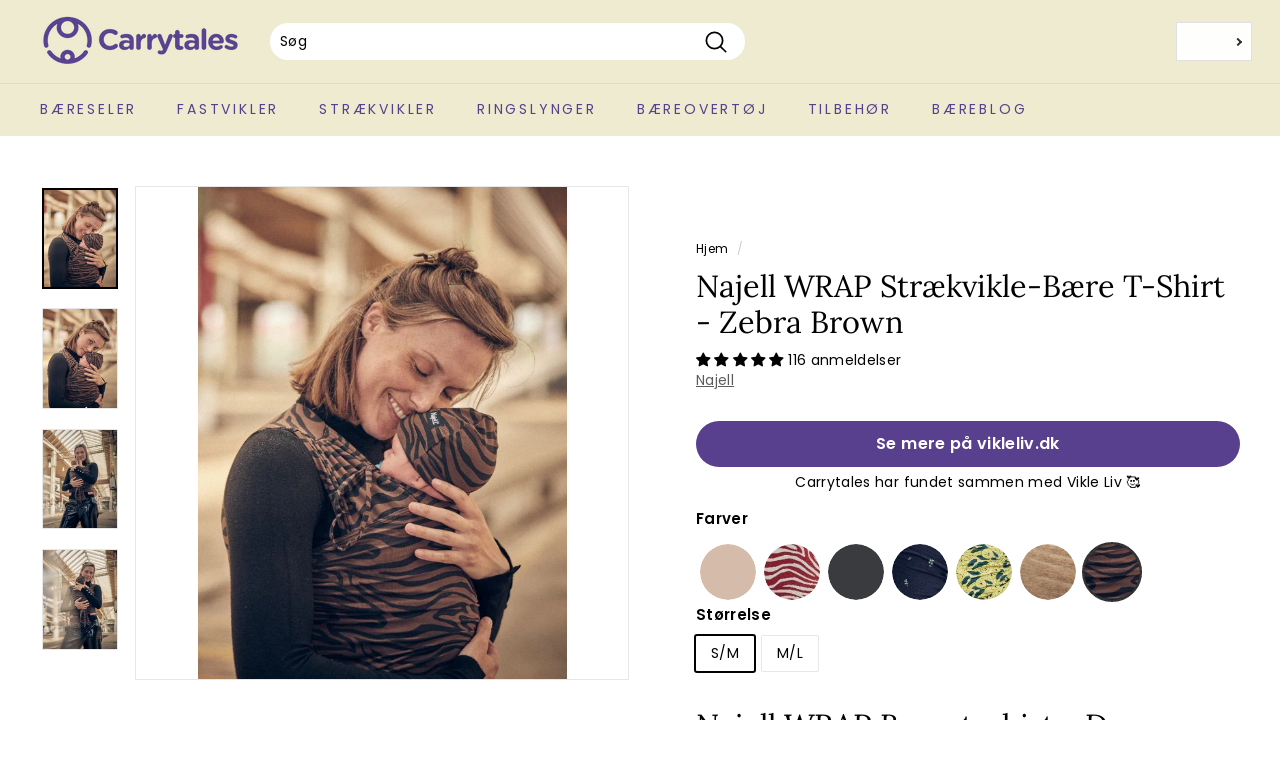

--- FILE ---
content_type: text/javascript; charset=utf-8
request_url: https://www.carrytales.com/products/najell-wrap-straekvikle-baere-t-shirt-sort-koksgra.js
body_size: 1796
content:
{"id":6715038073030,"title":"Najell WRAP Strækvikle-Bære T-Shirt - Sort\/koksgrå","handle":"najell-wrap-straekvikle-baere-t-shirt-sort-koksgra","description":"\u003ch2\u003eNajell WRAP Bære t-shirt - Den nemme strækvikle\u003c\/h2\u003e\n\u003cp\u003eSvenske Najell har udviklet denne geniale, prisvindende strækvikle, som er bundet på forhånd. Perfekt til dig, der gerne vil strækvikle - uden at det bliver indviklet.\u003c\/p\u003e\n\u003ch3\u003eNajell Wrap har alle strækviklens fordele, men ingen af ulemperne\u003c\/h3\u003e\n\u003cp\u003eDet er legende let og hurtigt, at få din nyfødte baby i den rette ergonomiske position. Tages på som en t-shirt og baby placeres heri, meget gerne hud-mod-hud, så det er muligt at lytte til mors eller fars beroligende hjerteslag. Kan bruges fra baby er nyfødt og indtil 9 kg.\u003c\/p\u003e\n\u003cp\u003eStoffet er uden kemi - Najell anvender kun bløde og elastiske tekstiler med Oeko-Tex standard 100 Class 1 certificering.\u003c\/p\u003e\n\u003cp\u003eDen er nem at vedligeholde, da du kan vaske den i maskinen ved 40 grader - brug ikke skyllemiddel.\u003c\/p\u003e\n\u003cp\u003eFås i flere størrelser og en hel række skønne mønstre.\u003c\/p\u003e\n\u003cp\u003e \u003c\/p\u003e\n\u003ch3\u003eSlut med selv at vikle og binde 4 meter stof, lad andre gøre det hårde arbejde.\u003c\/h3\u003e\n\u003cp\u003eNajell er en smart strækvikle forklædt som en t-shirt. Nem, blød og sikker. Stoffet dækker hele din ryg, så du kan bære hud-mod-hud med baby og stadig være dækket til. Perfekt når du nemt og hurtigt vil i gang med at bære din nyfødte baby og sørge for maksimal hudkontakt.\u003c\/p\u003e\n\u003cul\u003e\n\u003cli\u003eOeko-Tex Standard 100 Class 1 tekstiler, der er sikre for din baby\u003c\/li\u003e\n\u003cli\u003eKan bruges fra nyfødte og op til 9 kg\u003c\/li\u003e\n\u003cli\u003eLet at amme i\u003c\/li\u003e\n\u003c\/ul\u003e\n\u003cp\u003eEr du i tvivl om størrelsen? Se følgende tabel.\u003c\/p\u003e\n\u003ctable\u003e\n\u003ctbody\u003e\n\u003ctr\u003e\n\u003ctd\u003eNajell-størrelse\u003c\/td\u003e\n\u003ctd\u003eKvinder\u003c\/td\u003e\n\u003ctd\u003eMænd\u003c\/td\u003e\n\u003c\/tr\u003e\n\u003ctr\u003e\n\u003ctd\u003eS\/M\u003c\/td\u003e\n\u003ctd\u003e34-38\u003c\/td\u003e\n\u003ctd\u003e46-48\u003c\/td\u003e\n\u003c\/tr\u003e\n\u003ctr\u003e\n\u003ctd\u003eM\/L\u003c\/td\u003e\n\u003ctd\u003e40-44\u003c\/td\u003e\n\u003ctd\u003e50-52\u003c\/td\u003e\n\u003c\/tr\u003e\n\u003ctr\u003e\n\u003ctd\u003eL\/XL\u003c\/td\u003e\n\u003ctd\u003e46-50\u003c\/td\u003e\n\u003ctd\u003e54-56\u003c\/td\u003e\n\u003c\/tr\u003e\n\u003c\/tbody\u003e\n\u003c\/table\u003e\n\u003cp\u003e \u003c\/p\u003e\n\u003cp\u003eHusk, at den skal sidde tæt, så køb den endeligt ikke for stor.\u003c\/p\u003e\n\u003cp\u003eSkriv til os, hvis vi kan hjælpe.\u003c\/p\u003e\n\u003cp class=\"p1\"\u003e \u003c\/p\u003e","published_at":"2021-06-04T13:01:32+02:00","created_at":"2021-06-02T11:51:33+02:00","vendor":"Najell","type":"Bære T-Shirt","tags":["Alt fra Najell","Bæreseler","Egnet til nyfødte","God for begyndere","OEKO-TEX®","Strækvikler","Vikle Tai\/Mei Tai\/Meh Dai"],"price":49900,"price_min":49900,"price_max":49900,"available":true,"price_varies":false,"compare_at_price":null,"compare_at_price_min":0,"compare_at_price_max":0,"compare_at_price_varies":false,"variants":[{"id":39961848381638,"title":"XS","option1":"XS","option2":null,"option3":null,"sku":"01101104","requires_shipping":true,"taxable":true,"featured_image":{"id":29223047528646,"product_id":6715038073030,"position":1,"created_at":"2021-06-02T11:51:40+02:00","updated_at":"2021-06-02T11:54:10+02:00","alt":"Najell WRAP Strækvikle-Bære T-Shirt - Sort\/koksgrå#","width":750,"height":1000,"src":"https:\/\/cdn.shopify.com\/s\/files\/1\/0564\/9602\/9894\/products\/19864_0b898be1-999d-4a6f-b084-b5f4b34be1ff.jpg?v=1622627650","variant_ids":[39961848053958,39961848316102,39961848348870,39961848381638]},"available":true,"name":"Najell WRAP Strækvikle-Bære T-Shirt - Sort\/koksgrå - XS","public_title":"XS","options":["XS"],"price":49900,"weight":990,"compare_at_price":null,"inventory_management":"shopify","barcode":"7350080240623","featured_media":{"alt":"Najell WRAP Strækvikle-Bære T-Shirt - Sort\/koksgrå#","id":21478015074502,"position":1,"preview_image":{"aspect_ratio":0.75,"height":1000,"width":750,"src":"https:\/\/cdn.shopify.com\/s\/files\/1\/0564\/9602\/9894\/products\/19864_0b898be1-999d-4a6f-b084-b5f4b34be1ff.jpg?v=1622627650"}},"requires_selling_plan":false,"selling_plan_allocations":[]},{"id":39961848316102,"title":"S\/M","option1":"S\/M","option2":null,"option3":null,"sku":"NJBT001","requires_shipping":true,"taxable":true,"featured_image":{"id":29223047528646,"product_id":6715038073030,"position":1,"created_at":"2021-06-02T11:51:40+02:00","updated_at":"2021-06-02T11:54:10+02:00","alt":"Najell WRAP Strækvikle-Bære T-Shirt - Sort\/koksgrå#","width":750,"height":1000,"src":"https:\/\/cdn.shopify.com\/s\/files\/1\/0564\/9602\/9894\/products\/19864_0b898be1-999d-4a6f-b084-b5f4b34be1ff.jpg?v=1622627650","variant_ids":[39961848053958,39961848316102,39961848348870,39961848381638]},"available":true,"name":"Najell WRAP Strækvikle-Bære T-Shirt - Sort\/koksgrå - S\/M","public_title":"S\/M","options":["S\/M"],"price":49900,"weight":990,"compare_at_price":null,"inventory_management":"shopify","barcode":"7350080240432","featured_media":{"alt":"Najell WRAP Strækvikle-Bære T-Shirt - Sort\/koksgrå#","id":21478015074502,"position":1,"preview_image":{"aspect_ratio":0.75,"height":1000,"width":750,"src":"https:\/\/cdn.shopify.com\/s\/files\/1\/0564\/9602\/9894\/products\/19864_0b898be1-999d-4a6f-b084-b5f4b34be1ff.jpg?v=1622627650"}},"requires_selling_plan":false,"selling_plan_allocations":[]},{"id":39961848348870,"title":"M\/L","option1":"M\/L","option2":null,"option3":null,"sku":"NJBT002","requires_shipping":true,"taxable":true,"featured_image":{"id":29223047528646,"product_id":6715038073030,"position":1,"created_at":"2021-06-02T11:51:40+02:00","updated_at":"2021-06-02T11:54:10+02:00","alt":"Najell WRAP Strækvikle-Bære T-Shirt - Sort\/koksgrå#","width":750,"height":1000,"src":"https:\/\/cdn.shopify.com\/s\/files\/1\/0564\/9602\/9894\/products\/19864_0b898be1-999d-4a6f-b084-b5f4b34be1ff.jpg?v=1622627650","variant_ids":[39961848053958,39961848316102,39961848348870,39961848381638]},"available":true,"name":"Najell WRAP Strækvikle-Bære T-Shirt - Sort\/koksgrå - M\/L","public_title":"M\/L","options":["M\/L"],"price":49900,"weight":990,"compare_at_price":null,"inventory_management":"shopify","barcode":"7350080240449","featured_media":{"alt":"Najell WRAP Strækvikle-Bære T-Shirt - Sort\/koksgrå#","id":21478015074502,"position":1,"preview_image":{"aspect_ratio":0.75,"height":1000,"width":750,"src":"https:\/\/cdn.shopify.com\/s\/files\/1\/0564\/9602\/9894\/products\/19864_0b898be1-999d-4a6f-b084-b5f4b34be1ff.jpg?v=1622627650"}},"requires_selling_plan":false,"selling_plan_allocations":[]},{"id":39961848053958,"title":"L\/XL","option1":"L\/XL","option2":null,"option3":null,"sku":"NJBT009","requires_shipping":true,"taxable":true,"featured_image":{"id":29223047528646,"product_id":6715038073030,"position":1,"created_at":"2021-06-02T11:51:40+02:00","updated_at":"2021-06-02T11:54:10+02:00","alt":"Najell WRAP Strækvikle-Bære T-Shirt - Sort\/koksgrå#","width":750,"height":1000,"src":"https:\/\/cdn.shopify.com\/s\/files\/1\/0564\/9602\/9894\/products\/19864_0b898be1-999d-4a6f-b084-b5f4b34be1ff.jpg?v=1622627650","variant_ids":[39961848053958,39961848316102,39961848348870,39961848381638]},"available":true,"name":"Najell WRAP Strækvikle-Bære T-Shirt - Sort\/koksgrå - L\/XL","public_title":"L\/XL","options":["L\/XL"],"price":49900,"weight":990,"compare_at_price":null,"inventory_management":"shopify","barcode":"7350080240456","featured_media":{"alt":"Najell WRAP Strækvikle-Bære T-Shirt - Sort\/koksgrå#","id":21478015074502,"position":1,"preview_image":{"aspect_ratio":0.75,"height":1000,"width":750,"src":"https:\/\/cdn.shopify.com\/s\/files\/1\/0564\/9602\/9894\/products\/19864_0b898be1-999d-4a6f-b084-b5f4b34be1ff.jpg?v=1622627650"}},"requires_selling_plan":false,"selling_plan_allocations":[]}],"images":["\/\/cdn.shopify.com\/s\/files\/1\/0564\/9602\/9894\/products\/19864_0b898be1-999d-4a6f-b084-b5f4b34be1ff.jpg?v=1622627650","\/\/cdn.shopify.com\/s\/files\/1\/0564\/9602\/9894\/products\/19865_931d1fad-756a-4f40-968f-47578e4616d1.jpg?v=1622627650","\/\/cdn.shopify.com\/s\/files\/1\/0564\/9602\/9894\/products\/19866_52e90140-82c8-4955-ba48-bf0d5a60a2f0.jpg?v=1622627650","\/\/cdn.shopify.com\/s\/files\/1\/0564\/9602\/9894\/products\/19873_df40aab2-94b6-41a0-851f-7a8bc082c23d.jpg?v=1622627650","\/\/cdn.shopify.com\/s\/files\/1\/0564\/9602\/9894\/products\/19863_78d9feac-8227-4fce-b63a-7c0252e70792.jpg?v=1622627669","\/\/cdn.shopify.com\/s\/files\/1\/0564\/9602\/9894\/products\/25038_b599ee85-50a3-4853-a4bb-1438b14a0cc0.jpg?v=1622627669"],"featured_image":"\/\/cdn.shopify.com\/s\/files\/1\/0564\/9602\/9894\/products\/19864_0b898be1-999d-4a6f-b084-b5f4b34be1ff.jpg?v=1622627650","options":[{"name":"Størrelse","position":1,"values":["XS","S\/M","M\/L","L\/XL"]}],"url":"\/products\/najell-wrap-straekvikle-baere-t-shirt-sort-koksgra","media":[{"alt":"Najell WRAP Strækvikle-Bære T-Shirt - Sort\/koksgrå#","id":21478015074502,"position":1,"preview_image":{"aspect_ratio":0.75,"height":1000,"width":750,"src":"https:\/\/cdn.shopify.com\/s\/files\/1\/0564\/9602\/9894\/products\/19864_0b898be1-999d-4a6f-b084-b5f4b34be1ff.jpg?v=1622627650"},"aspect_ratio":0.75,"height":1000,"media_type":"image","src":"https:\/\/cdn.shopify.com\/s\/files\/1\/0564\/9602\/9894\/products\/19864_0b898be1-999d-4a6f-b084-b5f4b34be1ff.jpg?v=1622627650","width":750},{"alt":"Najell WRAP Strækvikle-Bære T-Shirt - Sort\/koksgrå#","id":21478015107270,"position":2,"preview_image":{"aspect_ratio":0.75,"height":1000,"width":750,"src":"https:\/\/cdn.shopify.com\/s\/files\/1\/0564\/9602\/9894\/products\/19865_931d1fad-756a-4f40-968f-47578e4616d1.jpg?v=1622627650"},"aspect_ratio":0.75,"height":1000,"media_type":"image","src":"https:\/\/cdn.shopify.com\/s\/files\/1\/0564\/9602\/9894\/products\/19865_931d1fad-756a-4f40-968f-47578e4616d1.jpg?v=1622627650","width":750},{"alt":"Najell WRAP Strækvikle-Bære T-Shirt - Sort\/koksgrå#","id":21478015140038,"position":3,"preview_image":{"aspect_ratio":0.75,"height":1000,"width":750,"src":"https:\/\/cdn.shopify.com\/s\/files\/1\/0564\/9602\/9894\/products\/19866_52e90140-82c8-4955-ba48-bf0d5a60a2f0.jpg?v=1622627650"},"aspect_ratio":0.75,"height":1000,"media_type":"image","src":"https:\/\/cdn.shopify.com\/s\/files\/1\/0564\/9602\/9894\/products\/19866_52e90140-82c8-4955-ba48-bf0d5a60a2f0.jpg?v=1622627650","width":750},{"alt":"Najell WRAP Strækvikle-Bære T-Shirt - Sort\/koksgrå#","id":21478015271110,"position":4,"preview_image":{"aspect_ratio":0.75,"height":1000,"width":750,"src":"https:\/\/cdn.shopify.com\/s\/files\/1\/0564\/9602\/9894\/products\/19873_df40aab2-94b6-41a0-851f-7a8bc082c23d.jpg?v=1622627650"},"aspect_ratio":0.75,"height":1000,"media_type":"image","src":"https:\/\/cdn.shopify.com\/s\/files\/1\/0564\/9602\/9894\/products\/19873_df40aab2-94b6-41a0-851f-7a8bc082c23d.jpg?v=1622627650","width":750},{"alt":"Najell WRAP Strækvikle-Bære T-Shirt - Sort\/koksgrå#","id":21478016483526,"position":5,"preview_image":{"aspect_ratio":0.75,"height":1000,"width":750,"src":"https:\/\/cdn.shopify.com\/s\/files\/1\/0564\/9602\/9894\/products\/19863_78d9feac-8227-4fce-b63a-7c0252e70792.jpg?v=1622627669"},"aspect_ratio":0.75,"height":1000,"media_type":"image","src":"https:\/\/cdn.shopify.com\/s\/files\/1\/0564\/9602\/9894\/products\/19863_78d9feac-8227-4fce-b63a-7c0252e70792.jpg?v=1622627669","width":750},{"alt":"Najell WRAP Strækvikle-Bære T-Shirt - Sort\/koksgrå#","id":21478016352454,"position":6,"preview_image":{"aspect_ratio":2.351,"height":638,"width":1500,"src":"https:\/\/cdn.shopify.com\/s\/files\/1\/0564\/9602\/9894\/products\/25038_b599ee85-50a3-4853-a4bb-1438b14a0cc0.jpg?v=1622627669"},"aspect_ratio":2.351,"height":638,"media_type":"image","src":"https:\/\/cdn.shopify.com\/s\/files\/1\/0564\/9602\/9894\/products\/25038_b599ee85-50a3-4853-a4bb-1438b14a0cc0.jpg?v=1622627669","width":1500}],"requires_selling_plan":false,"selling_plan_groups":[]}

--- FILE ---
content_type: text/javascript; charset=utf-8
request_url: https://www.carrytales.com/products/najell-wrap-straekvikle-baere-t-shirt-eucalyptus-navy-blue.js
body_size: 1778
content:
{"id":6715017068742,"title":"Najell WRAP Strækvikle-Bære T-Shirt - Eucalyptus Navy Blue","handle":"najell-wrap-straekvikle-baere-t-shirt-eucalyptus-navy-blue","description":"\u003ch2\u003eNajell WRAP Bære t-shirt - Den nemme strækvikle\u003c\/h2\u003e\n\u003cp\u003eSvenske Najell har udviklet denne geniale, prisvindende strækvikle, som er bundet på forhånd. Perfekt til dig, der gerne vil strækvikle - uden at det bliver indviklet.\u003c\/p\u003e\n\u003ch3\u003eNajell Wrap har alle strækviklens fordele, men ingen af ulemperne\u003c\/h3\u003e\n\u003cp\u003eDet er legende let og hurtigt, at få din nyfødte baby i den rette ergonomiske position. Tages på som en t-shirt og baby placeres heri, meget gerne hud-mod-hud, så det er muligt at lytte til mors eller fars beroligende hjerteslag. Kan bruges fra baby er nyfødt og indtil 9 kg.\u003c\/p\u003e\n\u003cp\u003eStoffet er uden kemi - Najell anvender kun bløde og elastiske tekstiler med Oeko-Tex standard 100 Class 1 certificering.\u003c\/p\u003e\n\u003cp\u003eDen er nem at vedligeholde, da du kan vaske den i maskinen ved 40 grader - brug ikke skyllemiddel.\u003c\/p\u003e\n\u003cp\u003eFås i flere størrelser og en hel række skønne mønstre.\u003c\/p\u003e\n\u003cp\u003e \u003c\/p\u003e\n\u003ch3\u003eSlut med selv at vikle og binde 4 meter stof, lad andre gøre det hårde arbejde.\u003c\/h3\u003e\n\u003cp\u003eNajell er en smart strækvikle forklædt som en t-shirt. Nem, blød og sikker. Stoffet dækker hele din ryg, så du kan bære hud-mod-hud med baby og stadig være dækket til. Perfekt når du nemt og hurtigt vil i gang med at bære din nyfødte baby og sørge for maksimal hudkontakt.\u003c\/p\u003e\n\u003cul\u003e\n\u003cli\u003eOeko-Tex Standard 100 Class 1 tekstiler, der er sikre for din baby\u003c\/li\u003e\n\u003cli\u003eKan bruges fra nyfødte og op til 9 kg\u003c\/li\u003e\n\u003cli\u003eLet at amme i\u003c\/li\u003e\n\u003c\/ul\u003e\n\u003cp\u003eEr du i tvivl om størrelsen? Se følgende tabel.\u003c\/p\u003e\n\u003ctable\u003e\n\u003ctbody\u003e\n\u003ctr\u003e\n\u003ctd\u003eNajell-størrelse\u003c\/td\u003e\n\u003ctd\u003eKvinder\u003c\/td\u003e\n\u003ctd\u003eMænd\u003c\/td\u003e\n\u003c\/tr\u003e\n\u003ctr\u003e\n\u003ctd\u003eS\/M\u003c\/td\u003e\n\u003ctd\u003e34-38\u003c\/td\u003e\n\u003ctd\u003e46-48\u003c\/td\u003e\n\u003c\/tr\u003e\n\u003ctr\u003e\n\u003ctd\u003eM\/L\u003c\/td\u003e\n\u003ctd\u003e40-44\u003c\/td\u003e\n\u003ctd\u003e50-52\u003c\/td\u003e\n\u003c\/tr\u003e\n\u003ctr\u003e\n\u003ctd\u003eL\/XL\u003c\/td\u003e\n\u003ctd\u003e46-50\u003c\/td\u003e\n\u003ctd\u003e54-56\u003c\/td\u003e\n\u003c\/tr\u003e\n\u003c\/tbody\u003e\n\u003c\/table\u003e\n\u003cp\u003e \u003c\/p\u003e\n\u003cp\u003eHusk, at den skal sidde tæt, så køb den endeligt ikke for stor.\u003c\/p\u003e\n\u003cp\u003eSkriv til os, hvis vi kan hjælpe.\u003c\/p\u003e\n\u003cp class=\"p1\"\u003e \u003c\/p\u003e","published_at":"2021-06-04T13:01:31+02:00","created_at":"2021-06-02T11:35:05+02:00","vendor":"Najell","type":"Bære T-Shirt","tags":["Alt fra Najell","Bæreseler","Egnet til nyfødte","God for begyndere","OEKO-TEX®","Strækvikler","Vikle Tai\/Mei Tai\/Meh Dai"],"price":49900,"price_min":49900,"price_max":49900,"available":true,"price_varies":false,"compare_at_price":null,"compare_at_price_min":0,"compare_at_price_max":0,"compare_at_price_varies":false,"variants":[{"id":39961710559430,"title":"XS","option1":"XS","option2":null,"option3":null,"sku":"01101704","requires_shipping":true,"taxable":true,"featured_image":{"id":29222882181318,"product_id":6715017068742,"position":1,"created_at":"2021-06-02T11:35:18+02:00","updated_at":"2021-06-02T11:37:47+02:00","alt":"Najell WRAP Strækvikle-Bære T-Shirt - Eucalyptus Navy Blue#","width":750,"height":1000,"src":"https:\/\/cdn.shopify.com\/s\/files\/1\/0564\/9602\/9894\/products\/19882_d19eab3f-beb3-48ce-bd8c-b27b18304251.jpg?v=1622626667","variant_ids":[39961710297286,39961710493894,39961710526662,39961710559430]},"available":true,"name":"Najell WRAP Strækvikle-Bære T-Shirt - Eucalyptus Navy Blue - XS","public_title":"XS","options":["XS"],"price":49900,"weight":990,"compare_at_price":null,"inventory_management":"shopify","barcode":"7350080240586","featured_media":{"alt":"Najell WRAP Strækvikle-Bære T-Shirt - Eucalyptus Navy Blue#","id":21477848580294,"position":1,"preview_image":{"aspect_ratio":0.75,"height":1000,"width":750,"src":"https:\/\/cdn.shopify.com\/s\/files\/1\/0564\/9602\/9894\/products\/19882_d19eab3f-beb3-48ce-bd8c-b27b18304251.jpg?v=1622626667"}},"requires_selling_plan":false,"selling_plan_allocations":[]},{"id":39961710493894,"title":"S\/M","option1":"S\/M","option2":null,"option3":null,"sku":"NJBT010","requires_shipping":true,"taxable":true,"featured_image":{"id":29222882181318,"product_id":6715017068742,"position":1,"created_at":"2021-06-02T11:35:18+02:00","updated_at":"2021-06-02T11:37:47+02:00","alt":"Najell WRAP Strækvikle-Bære T-Shirt - Eucalyptus Navy Blue#","width":750,"height":1000,"src":"https:\/\/cdn.shopify.com\/s\/files\/1\/0564\/9602\/9894\/products\/19882_d19eab3f-beb3-48ce-bd8c-b27b18304251.jpg?v=1622626667","variant_ids":[39961710297286,39961710493894,39961710526662,39961710559430]},"available":true,"name":"Najell WRAP Strækvikle-Bære T-Shirt - Eucalyptus Navy Blue - S\/M","public_title":"S\/M","options":["S\/M"],"price":49900,"weight":990,"compare_at_price":null,"inventory_management":"shopify","barcode":"7350080240593","featured_media":{"alt":"Najell WRAP Strækvikle-Bære T-Shirt - Eucalyptus Navy Blue#","id":21477848580294,"position":1,"preview_image":{"aspect_ratio":0.75,"height":1000,"width":750,"src":"https:\/\/cdn.shopify.com\/s\/files\/1\/0564\/9602\/9894\/products\/19882_d19eab3f-beb3-48ce-bd8c-b27b18304251.jpg?v=1622626667"}},"requires_selling_plan":false,"selling_plan_allocations":[]},{"id":39961710526662,"title":"M\/L","option1":"M\/L","option2":null,"option3":null,"sku":"NJBT011","requires_shipping":true,"taxable":true,"featured_image":{"id":29222882181318,"product_id":6715017068742,"position":1,"created_at":"2021-06-02T11:35:18+02:00","updated_at":"2021-06-02T11:37:47+02:00","alt":"Najell WRAP Strækvikle-Bære T-Shirt - Eucalyptus Navy Blue#","width":750,"height":1000,"src":"https:\/\/cdn.shopify.com\/s\/files\/1\/0564\/9602\/9894\/products\/19882_d19eab3f-beb3-48ce-bd8c-b27b18304251.jpg?v=1622626667","variant_ids":[39961710297286,39961710493894,39961710526662,39961710559430]},"available":true,"name":"Najell WRAP Strækvikle-Bære T-Shirt - Eucalyptus Navy Blue - M\/L","public_title":"M\/L","options":["M\/L"],"price":49900,"weight":990,"compare_at_price":null,"inventory_management":"shopify","barcode":"7350080240609","featured_media":{"alt":"Najell WRAP Strækvikle-Bære T-Shirt - Eucalyptus Navy Blue#","id":21477848580294,"position":1,"preview_image":{"aspect_ratio":0.75,"height":1000,"width":750,"src":"https:\/\/cdn.shopify.com\/s\/files\/1\/0564\/9602\/9894\/products\/19882_d19eab3f-beb3-48ce-bd8c-b27b18304251.jpg?v=1622626667"}},"requires_selling_plan":false,"selling_plan_allocations":[]},{"id":39961710297286,"title":"L\/XL","option1":"L\/XL","option2":null,"option3":null,"sku":"NJBT012","requires_shipping":true,"taxable":true,"featured_image":{"id":29222882181318,"product_id":6715017068742,"position":1,"created_at":"2021-06-02T11:35:18+02:00","updated_at":"2021-06-02T11:37:47+02:00","alt":"Najell WRAP Strækvikle-Bære T-Shirt - Eucalyptus Navy Blue#","width":750,"height":1000,"src":"https:\/\/cdn.shopify.com\/s\/files\/1\/0564\/9602\/9894\/products\/19882_d19eab3f-beb3-48ce-bd8c-b27b18304251.jpg?v=1622626667","variant_ids":[39961710297286,39961710493894,39961710526662,39961710559430]},"available":true,"name":"Najell WRAP Strækvikle-Bære T-Shirt - Eucalyptus Navy Blue - L\/XL","public_title":"L\/XL","options":["L\/XL"],"price":49900,"weight":990,"compare_at_price":null,"inventory_management":"shopify","barcode":"7350080240616","featured_media":{"alt":"Najell WRAP Strækvikle-Bære T-Shirt - Eucalyptus Navy Blue#","id":21477848580294,"position":1,"preview_image":{"aspect_ratio":0.75,"height":1000,"width":750,"src":"https:\/\/cdn.shopify.com\/s\/files\/1\/0564\/9602\/9894\/products\/19882_d19eab3f-beb3-48ce-bd8c-b27b18304251.jpg?v=1622626667"}},"requires_selling_plan":false,"selling_plan_allocations":[]}],"images":["\/\/cdn.shopify.com\/s\/files\/1\/0564\/9602\/9894\/products\/19882_d19eab3f-beb3-48ce-bd8c-b27b18304251.jpg?v=1622626667","\/\/cdn.shopify.com\/s\/files\/1\/0564\/9602\/9894\/products\/19883_edd6c95f-efc8-427d-9e3c-ec1e50d73ad8.jpg?v=1622626667","\/\/cdn.shopify.com\/s\/files\/1\/0564\/9602\/9894\/products\/19884_2ea9a601-a221-4efb-a1d1-020731f31ec5.jpg?v=1622626667","\/\/cdn.shopify.com\/s\/files\/1\/0564\/9602\/9894\/products\/19887_4572b482-7df7-4ea2-8090-92b846ee22a5.jpg?v=1622626676","\/\/cdn.shopify.com\/s\/files\/1\/0564\/9602\/9894\/products\/19885_a914e1eb-217f-4c1f-9b6c-d2cf516acf04.jpg?v=1622626676","\/\/cdn.shopify.com\/s\/files\/1\/0564\/9602\/9894\/products\/19886_6c53947b-a62f-44e3-9222-3748e8abc816.jpg?v=1622626676"],"featured_image":"\/\/cdn.shopify.com\/s\/files\/1\/0564\/9602\/9894\/products\/19882_d19eab3f-beb3-48ce-bd8c-b27b18304251.jpg?v=1622626667","options":[{"name":"Størrelse","position":1,"values":["XS","S\/M","M\/L","L\/XL"]}],"url":"\/products\/najell-wrap-straekvikle-baere-t-shirt-eucalyptus-navy-blue","media":[{"alt":"Najell WRAP Strækvikle-Bære T-Shirt - Eucalyptus Navy Blue#","id":21477848580294,"position":1,"preview_image":{"aspect_ratio":0.75,"height":1000,"width":750,"src":"https:\/\/cdn.shopify.com\/s\/files\/1\/0564\/9602\/9894\/products\/19882_d19eab3f-beb3-48ce-bd8c-b27b18304251.jpg?v=1622626667"},"aspect_ratio":0.75,"height":1000,"media_type":"image","src":"https:\/\/cdn.shopify.com\/s\/files\/1\/0564\/9602\/9894\/products\/19882_d19eab3f-beb3-48ce-bd8c-b27b18304251.jpg?v=1622626667","width":750},{"alt":"Najell WRAP Strækvikle-Bære T-Shirt - Eucalyptus Navy Blue#","id":21477848645830,"position":2,"preview_image":{"aspect_ratio":0.75,"height":1000,"width":750,"src":"https:\/\/cdn.shopify.com\/s\/files\/1\/0564\/9602\/9894\/products\/19883_edd6c95f-efc8-427d-9e3c-ec1e50d73ad8.jpg?v=1622626667"},"aspect_ratio":0.75,"height":1000,"media_type":"image","src":"https:\/\/cdn.shopify.com\/s\/files\/1\/0564\/9602\/9894\/products\/19883_edd6c95f-efc8-427d-9e3c-ec1e50d73ad8.jpg?v=1622626667","width":750},{"alt":"Najell WRAP Strækvikle-Bære T-Shirt - Eucalyptus Navy Blue#","id":21477848744134,"position":3,"preview_image":{"aspect_ratio":0.75,"height":1000,"width":750,"src":"https:\/\/cdn.shopify.com\/s\/files\/1\/0564\/9602\/9894\/products\/19884_2ea9a601-a221-4efb-a1d1-020731f31ec5.jpg?v=1622626667"},"aspect_ratio":0.75,"height":1000,"media_type":"image","src":"https:\/\/cdn.shopify.com\/s\/files\/1\/0564\/9602\/9894\/products\/19884_2ea9a601-a221-4efb-a1d1-020731f31ec5.jpg?v=1622626667","width":750},{"alt":"Najell WRAP Strækvikle-Bære T-Shirt - Eucalyptus Navy Blue#","id":21477848842438,"position":4,"preview_image":{"aspect_ratio":0.75,"height":1000,"width":750,"src":"https:\/\/cdn.shopify.com\/s\/files\/1\/0564\/9602\/9894\/products\/19887_4572b482-7df7-4ea2-8090-92b846ee22a5.jpg?v=1622626676"},"aspect_ratio":0.75,"height":1000,"media_type":"image","src":"https:\/\/cdn.shopify.com\/s\/files\/1\/0564\/9602\/9894\/products\/19887_4572b482-7df7-4ea2-8090-92b846ee22a5.jpg?v=1622626676","width":750},{"alt":"Najell WRAP Strækvikle-Bære T-Shirt - Eucalyptus Navy Blue#","id":21477848776902,"position":5,"preview_image":{"aspect_ratio":0.75,"height":1000,"width":750,"src":"https:\/\/cdn.shopify.com\/s\/files\/1\/0564\/9602\/9894\/products\/19885_a914e1eb-217f-4c1f-9b6c-d2cf516acf04.jpg?v=1622626676"},"aspect_ratio":0.75,"height":1000,"media_type":"image","src":"https:\/\/cdn.shopify.com\/s\/files\/1\/0564\/9602\/9894\/products\/19885_a914e1eb-217f-4c1f-9b6c-d2cf516acf04.jpg?v=1622626676","width":750},{"alt":"Najell WRAP Strækvikle-Bære T-Shirt - Eucalyptus Navy Blue#","id":21477848809670,"position":6,"preview_image":{"aspect_ratio":0.75,"height":1000,"width":750,"src":"https:\/\/cdn.shopify.com\/s\/files\/1\/0564\/9602\/9894\/products\/19886_6c53947b-a62f-44e3-9222-3748e8abc816.jpg?v=1622626676"},"aspect_ratio":0.75,"height":1000,"media_type":"image","src":"https:\/\/cdn.shopify.com\/s\/files\/1\/0564\/9602\/9894\/products\/19886_6c53947b-a62f-44e3-9222-3748e8abc816.jpg?v=1622626676","width":750}],"requires_selling_plan":false,"selling_plan_groups":[]}

--- FILE ---
content_type: text/javascript; charset=utf-8
request_url: https://www.carrytales.com/products/najell-wrap-straekvikle-baere-t-shirt-zebra-dark-red.js
body_size: 1659
content:
{"id":6715034304710,"title":"Najell WRAP Strækvikle-Bære T-Shirt - Zebra Dark Red","handle":"najell-wrap-straekvikle-baere-t-shirt-zebra-dark-red","description":"\u003ch2\u003eNajell WRAP Bære t-shirt - Den nemme strækvikle\u003c\/h2\u003e\n\u003cp\u003eSvenske Najell har udviklet denne geniale, prisvindende strækvikle, som er bundet på forhånd. Perfekt til dig, der gerne vil strækvikle - uden at det bliver indviklet.\u003c\/p\u003e\n\u003ch3\u003eNajell Wrap har alle strækviklens fordele, men ingen af ulemperne\u003c\/h3\u003e\n\u003cp\u003eDet er legende let og hurtigt, at få din nyfødte baby i den rette ergonomiske position. Tages på som en t-shirt og baby placeres heri, meget gerne hud-mod-hud, så det er muligt at lytte til mors eller fars beroligende hjerteslag. Kan bruges fra baby er nyfødt og indtil 9 kg.\u003c\/p\u003e\n\u003cp\u003eStoffet er uden kemi - Najell anvender kun bløde og elastiske tekstiler med Oeko-Tex standard 100 Class 1 certificering.\u003c\/p\u003e\n\u003cp\u003eDen er nem at vedligeholde, da du kan vaske den i maskinen ved 40 grader - brug ikke skyllemiddel.\u003c\/p\u003e\n\u003cp\u003eFås i flere størrelser og en hel række skønne mønstre.\u003c\/p\u003e\n\u003cp\u003e \u003c\/p\u003e\n\u003ch3\u003eSlut med selv at vikle og binde 4 meter stof, lad andre gøre det hårde arbejde.\u003c\/h3\u003e\n\u003cp\u003eNajell er en smart strækvikle forklædt som en t-shirt. Nem, blød og sikker. Stoffet dækker hele din ryg, så du kan bære hud-mod-hud med baby og stadig være dækket til. Perfekt når du nemt og hurtigt vil i gang med at bære din nyfødte baby og sørge for maksimal hudkontakt.\u003c\/p\u003e\n\u003cul\u003e\n\u003cli\u003eOeko-Tex Standard 100 Class 1 tekstiler, der er sikre for din baby\u003c\/li\u003e\n\u003cli\u003eKan bruges fra nyfødte og op til 9 kg\u003c\/li\u003e\n\u003cli\u003eLet at amme i\u003c\/li\u003e\n\u003c\/ul\u003e\n\u003cp\u003eEr du i tvivl om størrelsen? Se følgende tabel.\u003c\/p\u003e\n\u003ctable\u003e\n\u003ctbody\u003e\n\u003ctr\u003e\n\u003ctd\u003eNajell-størrelse\u003c\/td\u003e\n\u003ctd\u003eKvinder\u003c\/td\u003e\n\u003ctd\u003eMænd\u003c\/td\u003e\n\u003c\/tr\u003e\n\u003ctr\u003e\n\u003ctd\u003eS\/M\u003c\/td\u003e\n\u003ctd\u003e34-38\u003c\/td\u003e\n\u003ctd\u003e46-48\u003c\/td\u003e\n\u003c\/tr\u003e\n\u003ctr\u003e\n\u003ctd\u003eM\/L\u003c\/td\u003e\n\u003ctd\u003e40-44\u003c\/td\u003e\n\u003ctd\u003e50-52\u003c\/td\u003e\n\u003c\/tr\u003e\n\u003ctr\u003e\n\u003ctd\u003eL\/XL\u003c\/td\u003e\n\u003ctd\u003e46-50\u003c\/td\u003e\n\u003ctd\u003e54-56\u003c\/td\u003e\n\u003c\/tr\u003e\n\u003c\/tbody\u003e\n\u003c\/table\u003e\n\u003cp\u003e \u003c\/p\u003e\n\u003cp\u003eHusk, at den skal sidde tæt, så køb den endeligt ikke for stor.\u003c\/p\u003e\n\u003cp\u003eSkriv til os, hvis vi kan hjælpe.\u003c\/p\u003e\n\u003cp class=\"p1\"\u003e \u003c\/p\u003e","published_at":"2021-06-04T13:01:34+02:00","created_at":"2021-06-02T11:48:12+02:00","vendor":"Najell","type":"Bære T-Shirt","tags":["Alt fra Najell","Bæreseler","Egnet til nyfødte","God for begyndere","OEKO-TEX®","Strækvikler","Vikle Tai\/Mei Tai\/Meh Dai"],"price":49900,"price_min":49900,"price_max":49900,"available":true,"price_varies":false,"compare_at_price":null,"compare_at_price_min":0,"compare_at_price_max":0,"compare_at_price_varies":false,"variants":[{"id":39961823019206,"title":"S\/M","option1":"S\/M","option2":null,"option3":null,"sku":"01101501","requires_shipping":true,"taxable":true,"featured_image":{"id":29223006929094,"product_id":6715034304710,"position":1,"created_at":"2021-06-02T11:48:17+02:00","updated_at":"2021-06-02T11:50:21+02:00","alt":"Najell WRAP Strækvikle-Bære T-Shirt - Zebra Dark Red#","width":750,"height":1000,"src":"https:\/\/cdn.shopify.com\/s\/files\/1\/0564\/9602\/9894\/products\/19871_c994c435-79bc-4cca-805c-924c023fa55e.jpg?v=1622627421","variant_ids":[39961823019206,39961823051974]},"available":true,"name":"Najell WRAP Strækvikle-Bære T-Shirt - Zebra Dark Red - S\/M","public_title":"S\/M","options":["S\/M"],"price":49900,"weight":990,"compare_at_price":null,"inventory_management":"shopify","barcode":"7350080240562","featured_media":{"alt":"Najell WRAP Strækvikle-Bære T-Shirt - Zebra Dark Red#","id":21477974835398,"position":1,"preview_image":{"aspect_ratio":0.75,"height":1000,"width":750,"src":"https:\/\/cdn.shopify.com\/s\/files\/1\/0564\/9602\/9894\/products\/19871_c994c435-79bc-4cca-805c-924c023fa55e.jpg?v=1622627421"}},"requires_selling_plan":false,"selling_plan_allocations":[]},{"id":39961823051974,"title":"M\/L","option1":"M\/L","option2":null,"option3":null,"sku":"01101502","requires_shipping":true,"taxable":true,"featured_image":{"id":29223006929094,"product_id":6715034304710,"position":1,"created_at":"2021-06-02T11:48:17+02:00","updated_at":"2021-06-02T11:50:21+02:00","alt":"Najell WRAP Strækvikle-Bære T-Shirt - Zebra Dark Red#","width":750,"height":1000,"src":"https:\/\/cdn.shopify.com\/s\/files\/1\/0564\/9602\/9894\/products\/19871_c994c435-79bc-4cca-805c-924c023fa55e.jpg?v=1622627421","variant_ids":[39961823019206,39961823051974]},"available":true,"name":"Najell WRAP Strækvikle-Bære T-Shirt - Zebra Dark Red - M\/L","public_title":"M\/L","options":["M\/L"],"price":49900,"weight":990,"compare_at_price":null,"inventory_management":"shopify","barcode":"7350080240579","featured_media":{"alt":"Najell WRAP Strækvikle-Bære T-Shirt - Zebra Dark Red#","id":21477974835398,"position":1,"preview_image":{"aspect_ratio":0.75,"height":1000,"width":750,"src":"https:\/\/cdn.shopify.com\/s\/files\/1\/0564\/9602\/9894\/products\/19871_c994c435-79bc-4cca-805c-924c023fa55e.jpg?v=1622627421"}},"requires_selling_plan":false,"selling_plan_allocations":[]}],"images":["\/\/cdn.shopify.com\/s\/files\/1\/0564\/9602\/9894\/products\/19871_c994c435-79bc-4cca-805c-924c023fa55e.jpg?v=1622627421","\/\/cdn.shopify.com\/s\/files\/1\/0564\/9602\/9894\/products\/19880_eb34871d-60e1-4339-becb-f55a92f52ae1.jpg?v=1622627421","\/\/cdn.shopify.com\/s\/files\/1\/0564\/9602\/9894\/products\/19890_786ba6db-8ffd-4f06-8802-e22f9842a80a.jpg?v=1622627421","\/\/cdn.shopify.com\/s\/files\/1\/0564\/9602\/9894\/products\/19870_9c0e6fe7-f585-427a-9a75-f3ce6734253a.jpg?v=1622627432","\/\/cdn.shopify.com\/s\/files\/1\/0564\/9602\/9894\/products\/25038_2bb65942-577a-4534-83fd-3c409b7c7a7c.jpg?v=1622627432"],"featured_image":"\/\/cdn.shopify.com\/s\/files\/1\/0564\/9602\/9894\/products\/19871_c994c435-79bc-4cca-805c-924c023fa55e.jpg?v=1622627421","options":[{"name":"Størrelse","position":1,"values":["S\/M","M\/L"]}],"url":"\/products\/najell-wrap-straekvikle-baere-t-shirt-zebra-dark-red","media":[{"alt":"Najell WRAP Strækvikle-Bære T-Shirt - Zebra Dark Red#","id":21477974835398,"position":1,"preview_image":{"aspect_ratio":0.75,"height":1000,"width":750,"src":"https:\/\/cdn.shopify.com\/s\/files\/1\/0564\/9602\/9894\/products\/19871_c994c435-79bc-4cca-805c-924c023fa55e.jpg?v=1622627421"},"aspect_ratio":0.75,"height":1000,"media_type":"image","src":"https:\/\/cdn.shopify.com\/s\/files\/1\/0564\/9602\/9894\/products\/19871_c994c435-79bc-4cca-805c-924c023fa55e.jpg?v=1622627421","width":750},{"alt":"Najell WRAP Strækvikle-Bære T-Shirt - Zebra Dark Red#","id":21477975097542,"position":2,"preview_image":{"aspect_ratio":0.75,"height":1000,"width":750,"src":"https:\/\/cdn.shopify.com\/s\/files\/1\/0564\/9602\/9894\/products\/19880_eb34871d-60e1-4339-becb-f55a92f52ae1.jpg?v=1622627421"},"aspect_ratio":0.75,"height":1000,"media_type":"image","src":"https:\/\/cdn.shopify.com\/s\/files\/1\/0564\/9602\/9894\/products\/19880_eb34871d-60e1-4339-becb-f55a92f52ae1.jpg?v=1622627421","width":750},{"alt":"Najell WRAP Strækvikle-Bære T-Shirt - Zebra Dark Red#","id":21477975457990,"position":3,"preview_image":{"aspect_ratio":0.75,"height":1000,"width":750,"src":"https:\/\/cdn.shopify.com\/s\/files\/1\/0564\/9602\/9894\/products\/19890_786ba6db-8ffd-4f06-8802-e22f9842a80a.jpg?v=1622627421"},"aspect_ratio":0.75,"height":1000,"media_type":"image","src":"https:\/\/cdn.shopify.com\/s\/files\/1\/0564\/9602\/9894\/products\/19890_786ba6db-8ffd-4f06-8802-e22f9842a80a.jpg?v=1622627421","width":750},{"alt":"Najell WRAP Strækvikle-Bære T-Shirt - Zebra Dark Red#","id":21477976539334,"position":4,"preview_image":{"aspect_ratio":0.75,"height":1000,"width":750,"src":"https:\/\/cdn.shopify.com\/s\/files\/1\/0564\/9602\/9894\/products\/19870_9c0e6fe7-f585-427a-9a75-f3ce6734253a.jpg?v=1622627432"},"aspect_ratio":0.75,"height":1000,"media_type":"image","src":"https:\/\/cdn.shopify.com\/s\/files\/1\/0564\/9602\/9894\/products\/19870_9c0e6fe7-f585-427a-9a75-f3ce6734253a.jpg?v=1622627432","width":750},{"alt":"Najell WRAP Strækvikle-Bære T-Shirt - Zebra Dark Red#","id":21477976375494,"position":5,"preview_image":{"aspect_ratio":2.351,"height":638,"width":1500,"src":"https:\/\/cdn.shopify.com\/s\/files\/1\/0564\/9602\/9894\/products\/25038_2bb65942-577a-4534-83fd-3c409b7c7a7c.jpg?v=1622627432"},"aspect_ratio":2.351,"height":638,"media_type":"image","src":"https:\/\/cdn.shopify.com\/s\/files\/1\/0564\/9602\/9894\/products\/25038_2bb65942-577a-4534-83fd-3c409b7c7a7c.jpg?v=1622627432","width":1500}],"requires_selling_plan":false,"selling_plan_groups":[]}

--- FILE ---
content_type: text/javascript; charset=utf-8
request_url: https://www.carrytales.com/products/najell-wrap-straekvikle-baere-t-shirt-zebra-brown.js
body_size: 878
content:
{"id":7021479395526,"title":"Najell WRAP Strækvikle-Bære T-Shirt - Zebra Brown","handle":"najell-wrap-straekvikle-baere-t-shirt-zebra-brown","description":"\u003ch2\u003eNajell WRAP Bære t-shirt - Den nemme strækvikle\u003c\/h2\u003e\n\u003cp\u003eSvenske Najell har udviklet denne geniale, prisvindende strækvikle, som er bundet på forhånd. Perfekt til dig, der gerne vil strækvikle - uden at det bliver indviklet.\u003c\/p\u003e\n\u003ch3\u003eNajell Wrap har alle strækviklens fordele, men ingen af ulemperne\u003c\/h3\u003e\n\u003cp\u003eDet er legende let og hurtigt, at få din nyfødte baby i den rette ergonomiske position. Tages på som en t-shirt og baby placeres heri, meget gerne hud-mod-hud, så det er muligt at lytte til mors eller fars beroligende hjerteslag. Kan bruges fra baby er nyfødt og indtil 9 kg.\u003c\/p\u003e\n\u003cp\u003eStoffet er uden kemi - Najell anvender kun bløde og elastiske tekstiler med Oeko-Tex standard 100 Class 1 certificering.\u003c\/p\u003e\n\u003cp\u003eDen er nem at vedligeholde, da du kan vaske den i maskinen ved 40 grader - brug ikke skyllemiddel.\u003c\/p\u003e\n\u003cp\u003eFås i flere størrelser og en hel række skønne mønstre.\u003c\/p\u003e\n\u003cp\u003e \u003c\/p\u003e\n\u003ch3\u003eSlut med selv at vikle og binde 4 meter stof, lad andre gøre det hårde arbejde.\u003c\/h3\u003e\n\u003cp\u003eNajell er en smart strækvikle forklædt som en t-shirt. Nem, blød og sikker. Stoffet dækker hele din ryg, så du kan bære hud-mod-hud med baby og stadig være dækket til. Perfekt når du nemt og hurtigt vil i gang med at bære din nyfødte baby og sørge for maksimal hudkontakt.\u003c\/p\u003e\n\u003cul\u003e\n\u003cli\u003eOeko-Tex Standard 100 Class 1 tekstiler, der er sikre for din baby\u003c\/li\u003e\n\u003cli\u003eKan bruges fra nyfødte og op til 9 kg\u003c\/li\u003e\n\u003cli\u003eLet at amme i\u003c\/li\u003e\n\u003c\/ul\u003e\n\u003cp\u003eEr du i tvivl om størrelsen? Se følgende tabel.\u003c\/p\u003e\n\u003ctable\u003e\n\u003ctbody\u003e\n\u003ctr\u003e\n\u003ctd\u003eNajell-størrelse\u003c\/td\u003e\n\u003ctd\u003eKvinder\u003c\/td\u003e\n\u003ctd\u003eMænd\u003c\/td\u003e\n\u003c\/tr\u003e\n\u003ctr\u003e\n\u003ctd\u003eS\/M\u003c\/td\u003e\n\u003ctd\u003e34-38\u003c\/td\u003e\n\u003ctd\u003e46-48\u003c\/td\u003e\n\u003c\/tr\u003e\n\u003ctr\u003e\n\u003ctd\u003eM\/L\u003c\/td\u003e\n\u003ctd\u003e40-44\u003c\/td\u003e\n\u003ctd\u003e50-52\u003c\/td\u003e\n\u003c\/tr\u003e\n\u003ctr\u003e\n\u003ctd\u003eL\/XL\u003c\/td\u003e\n\u003ctd\u003e46-50\u003c\/td\u003e\n\u003ctd\u003e54-56\u003c\/td\u003e\n\u003c\/tr\u003e\n\u003c\/tbody\u003e\n\u003c\/table\u003e\n\u003cp\u003e \u003c\/p\u003e\n\u003cp\u003eHusk, at den skal sidde tæt, så køb den endeligt ikke for stor.\u003c\/p\u003e\n\u003cp\u003eSkriv til os, hvis vi kan hjælpe.\u003c\/p\u003e\n\u003cp class=\"p1\"\u003e \u003c\/p\u003e","published_at":"2021-10-14T14:19:01+02:00","created_at":"2021-10-14T14:17:39+02:00","vendor":"Najell","type":"Bære T-Shirt","tags":["Alt fra Najell","Bæreseler","Egnet til nyfødte","God for begyndere","OEKO-TEX®","Strækvikler","Vikle Tai\/Mei Tai\/Meh Dai"],"price":49900,"price_min":49900,"price_max":49900,"available":true,"price_varies":false,"compare_at_price":null,"compare_at_price_min":0,"compare_at_price_max":0,"compare_at_price_varies":false,"variants":[{"id":41057354514630,"title":"S\/M","option1":"S\/M","option2":null,"option3":null,"sku":"NJBT026","requires_shipping":true,"taxable":true,"featured_image":null,"available":true,"name":"Najell WRAP Strækvikle-Bære T-Shirt - Zebra Brown - S\/M","public_title":"S\/M","options":["S\/M"],"price":49900,"weight":990,"compare_at_price":null,"inventory_management":"shopify","barcode":"","requires_selling_plan":false,"selling_plan_allocations":[]},{"id":41057354547398,"title":"M\/L","option1":"M\/L","option2":null,"option3":null,"sku":"NJBT027","requires_shipping":true,"taxable":true,"featured_image":null,"available":true,"name":"Najell WRAP Strækvikle-Bære T-Shirt - Zebra Brown - M\/L","public_title":"M\/L","options":["M\/L"],"price":49900,"weight":990,"compare_at_price":null,"inventory_management":"shopify","barcode":"","requires_selling_plan":false,"selling_plan_allocations":[]}],"images":["\/\/cdn.shopify.com\/s\/files\/1\/0564\/9602\/9894\/products\/najell_wrap_zebra_brown-003.jpg?v=1634213928","\/\/cdn.shopify.com\/s\/files\/1\/0564\/9602\/9894\/products\/najell_wrap_zebra_brown-004.jpg?v=1634213928","\/\/cdn.shopify.com\/s\/files\/1\/0564\/9602\/9894\/products\/najell_wrap_zebra_brown-001.jpg?v=1634213928","\/\/cdn.shopify.com\/s\/files\/1\/0564\/9602\/9894\/products\/najell_wrap_zebra_brown-002.jpg?v=1634213928"],"featured_image":"\/\/cdn.shopify.com\/s\/files\/1\/0564\/9602\/9894\/products\/najell_wrap_zebra_brown-003.jpg?v=1634213928","options":[{"name":"Størrelse","position":1,"values":["S\/M","M\/L"]}],"url":"\/products\/najell-wrap-straekvikle-baere-t-shirt-zebra-brown","media":[{"alt":"Najell WRAP Strækvikle-Bære T-Shirt - Zebra Brown#","id":23594534338758,"position":1,"preview_image":{"aspect_ratio":0.75,"height":1000,"width":750,"src":"https:\/\/cdn.shopify.com\/s\/files\/1\/0564\/9602\/9894\/products\/najell_wrap_zebra_brown-003.jpg?v=1634213928"},"aspect_ratio":0.75,"height":1000,"media_type":"image","src":"https:\/\/cdn.shopify.com\/s\/files\/1\/0564\/9602\/9894\/products\/najell_wrap_zebra_brown-003.jpg?v=1634213928","width":750},{"alt":"Najell WRAP Strækvikle-Bære T-Shirt - Zebra Brown#","id":23594534371526,"position":2,"preview_image":{"aspect_ratio":0.75,"height":1000,"width":750,"src":"https:\/\/cdn.shopify.com\/s\/files\/1\/0564\/9602\/9894\/products\/najell_wrap_zebra_brown-004.jpg?v=1634213928"},"aspect_ratio":0.75,"height":1000,"media_type":"image","src":"https:\/\/cdn.shopify.com\/s\/files\/1\/0564\/9602\/9894\/products\/najell_wrap_zebra_brown-004.jpg?v=1634213928","width":750},{"alt":"Najell WRAP Strækvikle-Bære T-Shirt - Zebra Brown#","id":23594534273222,"position":3,"preview_image":{"aspect_ratio":0.75,"height":1000,"width":750,"src":"https:\/\/cdn.shopify.com\/s\/files\/1\/0564\/9602\/9894\/products\/najell_wrap_zebra_brown-001.jpg?v=1634213928"},"aspect_ratio":0.75,"height":1000,"media_type":"image","src":"https:\/\/cdn.shopify.com\/s\/files\/1\/0564\/9602\/9894\/products\/najell_wrap_zebra_brown-001.jpg?v=1634213928","width":750},{"alt":"Najell WRAP Strækvikle-Bære T-Shirt - Zebra Brown#","id":23594534305990,"position":4,"preview_image":{"aspect_ratio":0.75,"height":1000,"width":750,"src":"https:\/\/cdn.shopify.com\/s\/files\/1\/0564\/9602\/9894\/products\/najell_wrap_zebra_brown-002.jpg?v=1634213928"},"aspect_ratio":0.75,"height":1000,"media_type":"image","src":"https:\/\/cdn.shopify.com\/s\/files\/1\/0564\/9602\/9894\/products\/najell_wrap_zebra_brown-002.jpg?v=1634213928","width":750}],"requires_selling_plan":false,"selling_plan_groups":[]}

--- FILE ---
content_type: text/javascript; charset=utf-8
request_url: https://www.carrytales.com/products/najell-wrap-straekvikle-baere-t-shirt-melange-grey.js
body_size: 964
content:
{"id":7021398425798,"title":"Najell WRAP Strækvikle-Bære T-Shirt - Melange Grey","handle":"najell-wrap-straekvikle-baere-t-shirt-melange-grey","description":"\u003ch2\u003eNajell WRAP Bære t-shirt - Den nemme strækvikle\u003c\/h2\u003e\n\u003cp\u003eSvenske Najell har udviklet denne geniale, prisvindende strækvikle, som er bundet på forhånd. Perfekt til dig, der gerne vil strækvikle - uden at det bliver indviklet.\u003c\/p\u003e\n\u003ch3\u003eNajell Wrap har alle strækviklens fordele, men ingen af ulemperne\u003c\/h3\u003e\n\u003cp\u003eDet er legende let og hurtigt, at få din nyfødte baby i den rette ergonomiske position. Tages på som en t-shirt og baby placeres heri, meget gerne hud-mod-hud, så det er muligt at lytte til mors eller fars beroligende hjerteslag. Kan bruges fra baby er nyfødt og indtil 9 kg.\u003c\/p\u003e\n\u003cp\u003eStoffet er uden kemi - Najell anvender kun bløde og elastiske tekstiler med Oeko-Tex standard 100 Class 1 certificering.\u003c\/p\u003e\n\u003cp\u003eDen er nem at vedligeholde, da du kan vaske den i maskinen ved 40 grader - brug ikke skyllemiddel.\u003c\/p\u003e\n\u003cp\u003eFås i flere størrelser og en hel række skønne mønstre.\u003c\/p\u003e\n\u003cp\u003e \u003c\/p\u003e\n\u003ch3\u003eSlut med selv at vikle og binde 4 meter stof, lad andre gøre det hårde arbejde.\u003c\/h3\u003e\n\u003cp\u003eNajell er en smart strækvikle forklædt som en t-shirt. Nem, blød og sikker. Stoffet dækker hele din ryg, så du kan bære hud-mod-hud med baby og stadig være dækket til. Perfekt når du nemt og hurtigt vil i gang med at bære din nyfødte baby og sørge for maksimal hudkontakt.\u003c\/p\u003e\n\u003cul\u003e\n\u003cli\u003eOeko-Tex Standard 100 Class 1 tekstiler, der er sikre for din baby\u003c\/li\u003e\n\u003cli\u003eKan bruges fra nyfødte og op til 9 kg\u003c\/li\u003e\n\u003cli\u003eLet at amme i\u003c\/li\u003e\n\u003c\/ul\u003e\n\u003cp\u003eEr du i tvivl om størrelsen? Se følgende tabel.\u003c\/p\u003e\n\u003ctable\u003e\n\u003ctbody\u003e\n\u003ctr\u003e\n\u003ctd\u003eNajell-størrelse\u003c\/td\u003e\n\u003ctd\u003eKvinder\u003c\/td\u003e\n\u003ctd\u003eMænd\u003c\/td\u003e\n\u003c\/tr\u003e\n\u003ctr\u003e\n\u003ctd\u003eS\/M\u003c\/td\u003e\n\u003ctd\u003e34-38\u003c\/td\u003e\n\u003ctd\u003e46-48\u003c\/td\u003e\n\u003c\/tr\u003e\n\u003ctr\u003e\n\u003ctd\u003eM\/L\u003c\/td\u003e\n\u003ctd\u003e40-44\u003c\/td\u003e\n\u003ctd\u003e50-52\u003c\/td\u003e\n\u003c\/tr\u003e\n\u003ctr\u003e\n\u003ctd\u003eL\/XL\u003c\/td\u003e\n\u003ctd\u003e46-50\u003c\/td\u003e\n\u003ctd\u003e54-56\u003c\/td\u003e\n\u003c\/tr\u003e\n\u003c\/tbody\u003e\n\u003c\/table\u003e\n\u003cp\u003e \u003c\/p\u003e\n\u003cp\u003eHusk, at den skal sidde tæt, så køb den endeligt ikke for stor.\u003c\/p\u003e\n\u003cp\u003eSkriv til os, hvis vi kan hjælpe.\u003c\/p\u003e\n\u003cp class=\"p1\"\u003e \u003c\/p\u003e","published_at":"2021-10-14T14:17:20+02:00","created_at":"2021-10-14T14:10:27+02:00","vendor":"Najell","type":"Bære T-Shirt","tags":["Alt fra Najell","Bæreseler","Egnet til nyfødte","God for begyndere","OEKO-TEX®","Strækvikler","Vikle Tai\/Mei Tai\/Meh Dai"],"price":49900,"price_min":49900,"price_max":49900,"available":true,"price_varies":false,"compare_at_price":null,"compare_at_price_min":0,"compare_at_price_max":0,"compare_at_price_varies":false,"variants":[{"id":41057258963142,"title":"XS","option1":"XS","option2":null,"option3":null,"sku":"Najell_ML_XS","requires_shipping":true,"taxable":true,"featured_image":null,"available":true,"name":"Najell WRAP Strækvikle-Bære T-Shirt - Melange Grey - XS","public_title":"XS","options":["XS"],"price":49900,"weight":990,"compare_at_price":null,"inventory_management":"shopify","barcode":"7350080241057","requires_selling_plan":false,"selling_plan_allocations":[]},{"id":41057258995910,"title":"S\/M","option1":"S\/M","option2":null,"option3":null,"sku":"NJBT023","requires_shipping":true,"taxable":true,"featured_image":null,"available":true,"name":"Najell WRAP Strækvikle-Bære T-Shirt - Melange Grey - S\/M","public_title":"S\/M","options":["S\/M"],"price":49900,"weight":990,"compare_at_price":null,"inventory_management":"shopify","barcode":"7350080241026","requires_selling_plan":false,"selling_plan_allocations":[]},{"id":41057259028678,"title":"M\/L","option1":"M\/L","option2":null,"option3":null,"sku":"NJBT024","requires_shipping":true,"taxable":true,"featured_image":null,"available":true,"name":"Najell WRAP Strækvikle-Bære T-Shirt - Melange Grey - M\/L","public_title":"M\/L","options":["M\/L"],"price":49900,"weight":990,"compare_at_price":null,"inventory_management":"shopify","barcode":"7350080241033","requires_selling_plan":false,"selling_plan_allocations":[]},{"id":41057259061446,"title":"L\/XL","option1":"L\/XL","option2":null,"option3":null,"sku":"NJBT025","requires_shipping":true,"taxable":true,"featured_image":null,"available":true,"name":"Najell WRAP Strækvikle-Bære T-Shirt - Melange Grey - L\/XL","public_title":"L\/XL","options":["L\/XL"],"price":49900,"weight":990,"compare_at_price":null,"inventory_management":"shopify","barcode":"7350080241040","requires_selling_plan":false,"selling_plan_allocations":[]}],"images":["\/\/cdn.shopify.com\/s\/files\/1\/0564\/9602\/9894\/products\/najell_wrap_melange_grey-004.jpg?v=1634213771","\/\/cdn.shopify.com\/s\/files\/1\/0564\/9602\/9894\/products\/najell_wrap_melange_grey-001.jpg?v=1634213770","\/\/cdn.shopify.com\/s\/files\/1\/0564\/9602\/9894\/products\/najell_wrap_melange_grey-002.jpg?v=1634213770","\/\/cdn.shopify.com\/s\/files\/1\/0564\/9602\/9894\/products\/najell_wrap_melange_grey-003.jpg?v=1634213770"],"featured_image":"\/\/cdn.shopify.com\/s\/files\/1\/0564\/9602\/9894\/products\/najell_wrap_melange_grey-004.jpg?v=1634213771","options":[{"name":"Størrelse","position":1,"values":["XS","S\/M","M\/L","L\/XL"]}],"url":"\/products\/najell-wrap-straekvikle-baere-t-shirt-melange-grey","media":[{"alt":"Najell WRAP Strækvikle-Bære T-Shirt - Melange Grey#","id":23594465165510,"position":1,"preview_image":{"aspect_ratio":0.75,"height":1000,"width":750,"src":"https:\/\/cdn.shopify.com\/s\/files\/1\/0564\/9602\/9894\/products\/najell_wrap_melange_grey-004.jpg?v=1634213771"},"aspect_ratio":0.75,"height":1000,"media_type":"image","src":"https:\/\/cdn.shopify.com\/s\/files\/1\/0564\/9602\/9894\/products\/najell_wrap_melange_grey-004.jpg?v=1634213771","width":750},{"alt":"Najell WRAP Strækvikle-Bære T-Shirt - Melange Grey#","id":23594465067206,"position":2,"preview_image":{"aspect_ratio":0.75,"height":1000,"width":750,"src":"https:\/\/cdn.shopify.com\/s\/files\/1\/0564\/9602\/9894\/products\/najell_wrap_melange_grey-001.jpg?v=1634213770"},"aspect_ratio":0.75,"height":1000,"media_type":"image","src":"https:\/\/cdn.shopify.com\/s\/files\/1\/0564\/9602\/9894\/products\/najell_wrap_melange_grey-001.jpg?v=1634213770","width":750},{"alt":"Najell WRAP Strækvikle-Bære T-Shirt - Melange Grey#","id":23594465099974,"position":3,"preview_image":{"aspect_ratio":0.75,"height":1000,"width":750,"src":"https:\/\/cdn.shopify.com\/s\/files\/1\/0564\/9602\/9894\/products\/najell_wrap_melange_grey-002.jpg?v=1634213770"},"aspect_ratio":0.75,"height":1000,"media_type":"image","src":"https:\/\/cdn.shopify.com\/s\/files\/1\/0564\/9602\/9894\/products\/najell_wrap_melange_grey-002.jpg?v=1634213770","width":750},{"alt":"Najell WRAP Strækvikle-Bære T-Shirt - Melange Grey#","id":23594465132742,"position":4,"preview_image":{"aspect_ratio":0.75,"height":1000,"width":750,"src":"https:\/\/cdn.shopify.com\/s\/files\/1\/0564\/9602\/9894\/products\/najell_wrap_melange_grey-003.jpg?v=1634213770"},"aspect_ratio":0.75,"height":1000,"media_type":"image","src":"https:\/\/cdn.shopify.com\/s\/files\/1\/0564\/9602\/9894\/products\/najell_wrap_melange_grey-003.jpg?v=1634213770","width":750}],"requires_selling_plan":false,"selling_plan_groups":[]}

--- FILE ---
content_type: text/javascript; charset=utf-8
request_url: https://www.carrytales.com/products/najell-wrap-straekvikle-baere-t-shirt-biscotti-cream.js
body_size: 1328
content:
{"id":6715021066438,"title":"Najell WRAP Strækvikle-Bære T-Shirt - Biscotti Cream","handle":"najell-wrap-straekvikle-baere-t-shirt-biscotti-cream","description":"\u003ch2\u003eNajell WRAP Bære t-shirt - Den nemme strækvikle\u003c\/h2\u003e\n\u003cp\u003eSvenske Najell har udviklet denne geniale, prisvindende strækvikle, som er bundet på forhånd. Perfekt til dig, der gerne vil strækvikle - uden at det bliver indviklet.\u003c\/p\u003e\n\u003ch3\u003eNajell Wrap har alle strækviklens fordele, men ingen af ulemperne\u003c\/h3\u003e\n\u003cp\u003eDet er legende let og hurtigt, at få din nyfødte baby i den rette ergonomiske position. Tages på som en t-shirt og baby placeres heri, meget gerne hud-mod-hud, så det er muligt at lytte til mors eller fars beroligende hjerteslag. Kan bruges fra baby er nyfødt og indtil 9 kg.\u003c\/p\u003e\n\u003cp\u003eStoffet er uden kemi - Najell anvender kun bløde og elastiske tekstiler med Oeko-Tex standard 100 Class 1 certificering.\u003c\/p\u003e\n\u003cp\u003eDen er nem at vedligeholde, da du kan vaske den i maskinen ved 40 grader - brug ikke skyllemiddel.\u003c\/p\u003e\n\u003cp\u003eFås i flere størrelser og en hel række skønne mønstre.\u003c\/p\u003e\n\u003ch3\u003eSlut med selv at vikle og binde 4 meter stof, lad andre gøre det hårde arbejde.\u003c\/h3\u003e\n\u003cp\u003eNajell er en smart strækvikle forklædt som en t-shirt. Nem, blød og sikker. Stoffet dækker hele din ryg, så du kan bære hud-mod-hud med baby og stadig være dækket til. Perfekt når du nemt og hurtigt vil i gang med at bære din nyfødte baby og sørge for maksimal hudkontakt.\u003c\/p\u003e\n\u003cul\u003e\n\u003cli\u003eOeko-Tex Standard 100 Class 1 tekstiler, der er sikre for din baby\u003c\/li\u003e\n\u003cli\u003eKan bruges fra nyfødte og op til 9 kg\u003c\/li\u003e\n\u003cli\u003eLet at amme i\u003c\/li\u003e\n\u003c\/ul\u003e\n\u003cp\u003eEr du i tvivl om størrelsen? Se følgende tabel.\u003c\/p\u003e\n\u003ctable\u003e\n\u003ctbody\u003e\n\u003ctr\u003e\n\u003ctd\u003eNajell-størrelse\u003c\/td\u003e\n\u003ctd\u003eKvinder\u003c\/td\u003e\n\u003ctd\u003eMænd\u003c\/td\u003e\n\u003c\/tr\u003e\n\u003ctr\u003e\n\u003ctd\u003eS\/M\u003c\/td\u003e\n\u003ctd\u003e34-38\u003c\/td\u003e\n\u003ctd\u003e46-48\u003c\/td\u003e\n\u003c\/tr\u003e\n\u003ctr\u003e\n\u003ctd\u003eM\/L\u003c\/td\u003e\n\u003ctd\u003e40-44\u003c\/td\u003e\n\u003ctd\u003e50-52\u003c\/td\u003e\n\u003c\/tr\u003e\n\u003ctr\u003e\n\u003ctd\u003eL\/XL\u003c\/td\u003e\n\u003ctd\u003e46-50\u003c\/td\u003e\n\u003ctd\u003e54-56\u003c\/td\u003e\n\u003c\/tr\u003e\n\u003c\/tbody\u003e\n\u003c\/table\u003e\n\u003cp\u003e \u003c\/p\u003e\n\u003cp\u003eHusk, at den skal sidde tæt, så køb den endeligt ikke for stor.\u003c\/p\u003e\n\u003cp\u003eSkriv til os, hvis vi kan hjælpe.\u003c\/p\u003e\n\u003cp class=\"p1\"\u003e \u003c\/p\u003e","published_at":"2021-06-04T13:01:05+02:00","created_at":"2021-06-02T11:38:31+02:00","vendor":"Najell","type":"Bære T-Shirt","tags":["Alt fra Najell","Bæreseler","Egnet til nyfødte","God for begyndere","OEKO-TEX®","Strækvikler","Vikle Tai\/Mei Tai\/Meh Dai"],"price":49900,"price_min":49900,"price_max":49900,"available":true,"price_varies":false,"compare_at_price":null,"compare_at_price_min":0,"compare_at_price_max":0,"compare_at_price_varies":false,"variants":[{"id":39961731367110,"title":"S\/M","option1":"S\/M","option2":null,"option3":null,"sku":"NJBT018","requires_shipping":true,"taxable":true,"featured_image":{"id":29222919766214,"product_id":6715021066438,"position":1,"created_at":"2021-06-02T11:38:39+02:00","updated_at":"2021-06-02T11:41:53+02:00","alt":"Najell WRAP Strækvikle-Bære T-Shirt - Biscotti Cream#","width":750,"height":1000,"src":"https:\/\/cdn.shopify.com\/s\/files\/1\/0564\/9602\/9894\/products\/25031_e7428a9c-1993-4ad2-85c2-51da884f0727.jpg?v=1622626913","variant_ids":[39961731039430,39961731367110,39961731399878]},"available":true,"name":"Najell WRAP Strækvikle-Bære T-Shirt - Biscotti Cream - S\/M","public_title":"S\/M","options":["S\/M"],"price":49900,"weight":990,"compare_at_price":null,"inventory_management":"shopify","barcode":"7350080240777","featured_media":{"alt":"Najell WRAP Strækvikle-Bære T-Shirt - Biscotti Cream#","id":21477886132422,"position":1,"preview_image":{"aspect_ratio":0.75,"height":1000,"width":750,"src":"https:\/\/cdn.shopify.com\/s\/files\/1\/0564\/9602\/9894\/products\/25031_e7428a9c-1993-4ad2-85c2-51da884f0727.jpg?v=1622626913"}},"requires_selling_plan":false,"selling_plan_allocations":[]},{"id":39961731399878,"title":"M\/L","option1":"M\/L","option2":null,"option3":null,"sku":"NJBT019","requires_shipping":true,"taxable":true,"featured_image":{"id":29222919766214,"product_id":6715021066438,"position":1,"created_at":"2021-06-02T11:38:39+02:00","updated_at":"2021-06-02T11:41:53+02:00","alt":"Najell WRAP Strækvikle-Bære T-Shirt - Biscotti Cream#","width":750,"height":1000,"src":"https:\/\/cdn.shopify.com\/s\/files\/1\/0564\/9602\/9894\/products\/25031_e7428a9c-1993-4ad2-85c2-51da884f0727.jpg?v=1622626913","variant_ids":[39961731039430,39961731367110,39961731399878]},"available":true,"name":"Najell WRAP Strækvikle-Bære T-Shirt - Biscotti Cream - M\/L","public_title":"M\/L","options":["M\/L"],"price":49900,"weight":990,"compare_at_price":null,"inventory_management":"shopify","barcode":"7350080240784","featured_media":{"alt":"Najell WRAP Strækvikle-Bære T-Shirt - Biscotti Cream#","id":21477886132422,"position":1,"preview_image":{"aspect_ratio":0.75,"height":1000,"width":750,"src":"https:\/\/cdn.shopify.com\/s\/files\/1\/0564\/9602\/9894\/products\/25031_e7428a9c-1993-4ad2-85c2-51da884f0727.jpg?v=1622626913"}},"requires_selling_plan":false,"selling_plan_allocations":[]},{"id":39961731039430,"title":"L\/XL","option1":"L\/XL","option2":null,"option3":null,"sku":"NJBT020","requires_shipping":true,"taxable":true,"featured_image":{"id":29222919766214,"product_id":6715021066438,"position":1,"created_at":"2021-06-02T11:38:39+02:00","updated_at":"2021-06-02T11:41:53+02:00","alt":"Najell WRAP Strækvikle-Bære T-Shirt - Biscotti Cream#","width":750,"height":1000,"src":"https:\/\/cdn.shopify.com\/s\/files\/1\/0564\/9602\/9894\/products\/25031_e7428a9c-1993-4ad2-85c2-51da884f0727.jpg?v=1622626913","variant_ids":[39961731039430,39961731367110,39961731399878]},"available":true,"name":"Najell WRAP Strækvikle-Bære T-Shirt - Biscotti Cream - L\/XL","public_title":"L\/XL","options":["L\/XL"],"price":49900,"weight":990,"compare_at_price":null,"inventory_management":"shopify","barcode":"7350080240791","featured_media":{"alt":"Najell WRAP Strækvikle-Bære T-Shirt - Biscotti Cream#","id":21477886132422,"position":1,"preview_image":{"aspect_ratio":0.75,"height":1000,"width":750,"src":"https:\/\/cdn.shopify.com\/s\/files\/1\/0564\/9602\/9894\/products\/25031_e7428a9c-1993-4ad2-85c2-51da884f0727.jpg?v=1622626913"}},"requires_selling_plan":false,"selling_plan_allocations":[]}],"images":["\/\/cdn.shopify.com\/s\/files\/1\/0564\/9602\/9894\/products\/25031_e7428a9c-1993-4ad2-85c2-51da884f0727.jpg?v=1622626913","\/\/cdn.shopify.com\/s\/files\/1\/0564\/9602\/9894\/products\/25032_4209f75b-d5b2-48ac-a42e-69ac593138b4.jpg?v=1622626913","\/\/cdn.shopify.com\/s\/files\/1\/0564\/9602\/9894\/products\/25033_34bfa1fd-4a4e-4c72-83cb-3cc429ccd8fa.jpg?v=1622626913","\/\/cdn.shopify.com\/s\/files\/1\/0564\/9602\/9894\/products\/25034_522487f4-2b2b-4ba1-8d7a-337b1554d0df.jpg?v=1622626913","\/\/cdn.shopify.com\/s\/files\/1\/0564\/9602\/9894\/products\/25035_a6553d01-7c63-4997-8e99-7d26f7aea86b.jpg?v=1622626913","\/\/cdn.shopify.com\/s\/files\/1\/0564\/9602\/9894\/products\/25036_907a3646-9d9a-46d7-a2fc-b75ba27a9f32.jpg?v=1622626913","\/\/cdn.shopify.com\/s\/files\/1\/0564\/9602\/9894\/products\/25037_8eb3c4c8-1f11-4dc5-89a3-1c37e23b649c.jpg?v=1622626913","\/\/cdn.shopify.com\/s\/files\/1\/0564\/9602\/9894\/products\/25038_4ec05b6a-7f78-469e-b96d-420e22ba86f9.jpg?v=1622626913"],"featured_image":"\/\/cdn.shopify.com\/s\/files\/1\/0564\/9602\/9894\/products\/25031_e7428a9c-1993-4ad2-85c2-51da884f0727.jpg?v=1622626913","options":[{"name":"Størrelse","position":1,"values":["S\/M","M\/L","L\/XL"]}],"url":"\/products\/najell-wrap-straekvikle-baere-t-shirt-biscotti-cream","media":[{"alt":"Najell WRAP Strækvikle-Bære T-Shirt - Biscotti Cream#","id":21477886132422,"position":1,"preview_image":{"aspect_ratio":0.75,"height":1000,"width":750,"src":"https:\/\/cdn.shopify.com\/s\/files\/1\/0564\/9602\/9894\/products\/25031_e7428a9c-1993-4ad2-85c2-51da884f0727.jpg?v=1622626913"},"aspect_ratio":0.75,"height":1000,"media_type":"image","src":"https:\/\/cdn.shopify.com\/s\/files\/1\/0564\/9602\/9894\/products\/25031_e7428a9c-1993-4ad2-85c2-51da884f0727.jpg?v=1622626913","width":750},{"alt":"Najell WRAP Strækvikle-Bære T-Shirt - Biscotti Cream#","id":21477886165190,"position":2,"preview_image":{"aspect_ratio":0.75,"height":1000,"width":750,"src":"https:\/\/cdn.shopify.com\/s\/files\/1\/0564\/9602\/9894\/products\/25032_4209f75b-d5b2-48ac-a42e-69ac593138b4.jpg?v=1622626913"},"aspect_ratio":0.75,"height":1000,"media_type":"image","src":"https:\/\/cdn.shopify.com\/s\/files\/1\/0564\/9602\/9894\/products\/25032_4209f75b-d5b2-48ac-a42e-69ac593138b4.jpg?v=1622626913","width":750},{"alt":"Najell WRAP Strækvikle-Bære T-Shirt - Biscotti Cream#","id":21477886197958,"position":3,"preview_image":{"aspect_ratio":0.75,"height":1000,"width":750,"src":"https:\/\/cdn.shopify.com\/s\/files\/1\/0564\/9602\/9894\/products\/25033_34bfa1fd-4a4e-4c72-83cb-3cc429ccd8fa.jpg?v=1622626913"},"aspect_ratio":0.75,"height":1000,"media_type":"image","src":"https:\/\/cdn.shopify.com\/s\/files\/1\/0564\/9602\/9894\/products\/25033_34bfa1fd-4a4e-4c72-83cb-3cc429ccd8fa.jpg?v=1622626913","width":750},{"alt":"Najell WRAP Strækvikle-Bære T-Shirt - Biscotti Cream#","id":21477886230726,"position":4,"preview_image":{"aspect_ratio":0.75,"height":1000,"width":750,"src":"https:\/\/cdn.shopify.com\/s\/files\/1\/0564\/9602\/9894\/products\/25034_522487f4-2b2b-4ba1-8d7a-337b1554d0df.jpg?v=1622626913"},"aspect_ratio":0.75,"height":1000,"media_type":"image","src":"https:\/\/cdn.shopify.com\/s\/files\/1\/0564\/9602\/9894\/products\/25034_522487f4-2b2b-4ba1-8d7a-337b1554d0df.jpg?v=1622626913","width":750},{"alt":"Najell WRAP Strækvikle-Bære T-Shirt - Biscotti Cream#","id":21477886263494,"position":5,"preview_image":{"aspect_ratio":0.75,"height":1000,"width":750,"src":"https:\/\/cdn.shopify.com\/s\/files\/1\/0564\/9602\/9894\/products\/25035_a6553d01-7c63-4997-8e99-7d26f7aea86b.jpg?v=1622626913"},"aspect_ratio":0.75,"height":1000,"media_type":"image","src":"https:\/\/cdn.shopify.com\/s\/files\/1\/0564\/9602\/9894\/products\/25035_a6553d01-7c63-4997-8e99-7d26f7aea86b.jpg?v=1622626913","width":750},{"alt":"Najell WRAP Strækvikle-Bære T-Shirt - Biscotti Cream#","id":21477886296262,"position":6,"preview_image":{"aspect_ratio":0.75,"height":1000,"width":750,"src":"https:\/\/cdn.shopify.com\/s\/files\/1\/0564\/9602\/9894\/products\/25036_907a3646-9d9a-46d7-a2fc-b75ba27a9f32.jpg?v=1622626913"},"aspect_ratio":0.75,"height":1000,"media_type":"image","src":"https:\/\/cdn.shopify.com\/s\/files\/1\/0564\/9602\/9894\/products\/25036_907a3646-9d9a-46d7-a2fc-b75ba27a9f32.jpg?v=1622626913","width":750},{"alt":"Najell WRAP Strækvikle-Bære T-Shirt - Biscotti Cream#","id":21477886329030,"position":7,"preview_image":{"aspect_ratio":0.75,"height":1000,"width":750,"src":"https:\/\/cdn.shopify.com\/s\/files\/1\/0564\/9602\/9894\/products\/25037_8eb3c4c8-1f11-4dc5-89a3-1c37e23b649c.jpg?v=1622626913"},"aspect_ratio":0.75,"height":1000,"media_type":"image","src":"https:\/\/cdn.shopify.com\/s\/files\/1\/0564\/9602\/9894\/products\/25037_8eb3c4c8-1f11-4dc5-89a3-1c37e23b649c.jpg?v=1622626913","width":750},{"alt":"Najell WRAP Strækvikle-Bære T-Shirt - Biscotti Cream#","id":21477886394566,"position":8,"preview_image":{"aspect_ratio":2.351,"height":638,"width":1500,"src":"https:\/\/cdn.shopify.com\/s\/files\/1\/0564\/9602\/9894\/products\/25038_4ec05b6a-7f78-469e-b96d-420e22ba86f9.jpg?v=1622626913"},"aspect_ratio":2.351,"height":638,"media_type":"image","src":"https:\/\/cdn.shopify.com\/s\/files\/1\/0564\/9602\/9894\/products\/25038_4ec05b6a-7f78-469e-b96d-420e22ba86f9.jpg?v=1622626913","width":1500}],"requires_selling_plan":false,"selling_plan_groups":[]}

--- FILE ---
content_type: text/javascript; charset=utf-8
request_url: https://www.carrytales.com/products/najell-wrap-straekvikle-baere-t-shirt-limone-yellow.js
body_size: 1629
content:
{"id":6674025251014,"title":"Najell WRAP Strækvikle-Bære T-Shirt - Limone Yellow","handle":"najell-wrap-straekvikle-baere-t-shirt-limone-yellow","description":"\u003ch2\u003eNajell WRAP Bære t-shirt - Den nemme strækvikle\u003c\/h2\u003e\n\u003cp\u003eSvenske Najell har udviklet denne geniale, prisvindende strækvikle, som er bundet på forhånd. Perfekt til dig, der gerne vil strækvikle - uden at det bliver indviklet.\u003c\/p\u003e\n\u003ch3\u003eNajell Wrap har alle strækviklens fordele, men ingen af ulemperne\u003c\/h3\u003e\n\u003cp\u003eDet er legende let og hurtigt, at få din nyfødte baby i den rette ergonomiske position. Tages på som en t-shirt og baby placeres heri, meget gerne hud-mod-hud, så det er muligt at lytte til mors eller fars beroligende hjerteslag. Kan bruges fra baby er nyfødt og indtil 9 kg.\u003c\/p\u003e\n\u003cp\u003eStoffet er uden kemi - Najell anvender kun bløde og elastiske tekstiler med Oeko-Tex standard 100 Class 1 certificering.\u003c\/p\u003e\n\u003cp\u003eDen er nem at vedligeholde, da du kan vaske den i maskinen ved 40 grader - brug ikke skyllemiddel.\u003c\/p\u003e\n\u003cp\u003eFås i flere størrelser og en hel række skønne mønstre.\u003c\/p\u003e\n\u003cp\u003e \u003c\/p\u003e\n\u003ch3\u003eSlut med selv at vikle og binde 4 meter stof, lad andre gøre det hårde arbejde.\u003c\/h3\u003e\n\u003cp\u003eNajell er en smart strækvikle forklædt som en t-shirt. Nem, blød og sikker. Stoffet dækker hele din ryg, så du kan bære hud-mod-hud med baby og stadig være dækket til. Perfekt når du nemt og hurtigt vil i gang med at bære din nyfødte baby og sørge for maksimal hudkontakt.\u003c\/p\u003e\n\u003cul\u003e\n\u003cli\u003eOeko-Tex Standard 100 Class 1 tekstiler, der er sikre for din baby\u003c\/li\u003e\n\u003cli\u003eKan bruges fra nyfødte og op til 9 kg\u003c\/li\u003e\n\u003cli\u003eLet at amme i\u003c\/li\u003e\n\u003c\/ul\u003e\n\u003cp\u003eEr du i tvivl om størrelsen? Se følgende tabel.\u003c\/p\u003e\n\u003ctable\u003e\n\u003ctbody\u003e\n\u003ctr\u003e\n\u003ctd\u003eNajell-størrelse\u003c\/td\u003e\n\u003ctd\u003eKvinder\u003c\/td\u003e\n\u003ctd\u003eMænd\u003c\/td\u003e\n\u003c\/tr\u003e\n\u003ctr\u003e\n\u003ctd\u003eS\/M\u003c\/td\u003e\n\u003ctd\u003e34-38\u003c\/td\u003e\n\u003ctd\u003e46-48\u003c\/td\u003e\n\u003c\/tr\u003e\n\u003ctr\u003e\n\u003ctd\u003eM\/L\u003c\/td\u003e\n\u003ctd\u003e40-44\u003c\/td\u003e\n\u003ctd\u003e50-52\u003c\/td\u003e\n\u003c\/tr\u003e\n\u003ctr\u003e\n\u003ctd\u003eL\/XL\u003c\/td\u003e\n\u003ctd\u003e46-50\u003c\/td\u003e\n\u003ctd\u003e54-56\u003c\/td\u003e\n\u003c\/tr\u003e\n\u003c\/tbody\u003e\n\u003c\/table\u003e\n\u003cp\u003e \u003c\/p\u003e\n\u003cp\u003eHusk, at den skal sidde tæt, så køb den endeligt ikke for stor.\u003c\/p\u003e\n\u003cp\u003eSkriv til os, hvis vi kan hjælpe.\u003c\/p\u003e\n\u003cp class=\"p1\"\u003e \u003c\/p\u003e","published_at":"2021-06-04T13:01:32+02:00","created_at":"2021-05-10T09:48:49+02:00","vendor":"Najell","type":"Bære T-Shirt","tags":["Alt fra Najell","Bæreseler","Egnet til nyfødte","God for begyndere","OEKO-TEX®","Strækvikler","Vikle Tai\/Mei Tai\/Meh Dai"],"price":49900,"price_min":49900,"price_max":49900,"available":true,"price_varies":false,"compare_at_price":null,"compare_at_price_min":0,"compare_at_price_max":0,"compare_at_price_varies":false,"variants":[{"id":39801052070086,"title":"S\/M","option1":"S\/M","option2":null,"option3":null,"sku":"1813-Stræk-Najel-Limone Yellow-S\/M","requires_shipping":true,"taxable":true,"featured_image":{"id":28903235256518,"product_id":6674025251014,"position":1,"created_at":"2021-05-10T09:48:49+02:00","updated_at":"2021-06-02T11:57:15+02:00","alt":"Najell WRAP Strækvikle-Bære T-Shirt - Limone Yellow#","width":750,"height":1000,"src":"https:\/\/cdn.shopify.com\/s\/files\/1\/0564\/9602\/9894\/products\/25021.jpg?v=1622627835","variant_ids":[39801052070086,39801052102854]},"available":true,"name":"Najell WRAP Strækvikle-Bære T-Shirt - Limone Yellow - S\/M","public_title":"S\/M","options":["S\/M"],"price":49900,"weight":990,"compare_at_price":null,"inventory_management":"shopify","barcode":"7350080240814","featured_media":{"alt":"Najell WRAP Strækvikle-Bære T-Shirt - Limone Yellow#","id":21153499644102,"position":1,"preview_image":{"aspect_ratio":0.75,"height":1000,"width":750,"src":"https:\/\/cdn.shopify.com\/s\/files\/1\/0564\/9602\/9894\/products\/25021.jpg?v=1622627835"}},"requires_selling_plan":false,"selling_plan_allocations":[]},{"id":39801052102854,"title":"M\/L","option1":"M\/L","option2":null,"option3":null,"sku":"1813-Stræk-Najel-Limone Yellow-M\/L","requires_shipping":true,"taxable":true,"featured_image":{"id":28903235256518,"product_id":6674025251014,"position":1,"created_at":"2021-05-10T09:48:49+02:00","updated_at":"2021-06-02T11:57:15+02:00","alt":"Najell WRAP Strækvikle-Bære T-Shirt - Limone Yellow#","width":750,"height":1000,"src":"https:\/\/cdn.shopify.com\/s\/files\/1\/0564\/9602\/9894\/products\/25021.jpg?v=1622627835","variant_ids":[39801052070086,39801052102854]},"available":true,"name":"Najell WRAP Strækvikle-Bære T-Shirt - Limone Yellow - M\/L","public_title":"M\/L","options":["M\/L"],"price":49900,"weight":990,"compare_at_price":null,"inventory_management":"shopify","barcode":"7350080240821","featured_media":{"alt":"Najell WRAP Strækvikle-Bære T-Shirt - Limone Yellow#","id":21153499644102,"position":1,"preview_image":{"aspect_ratio":0.75,"height":1000,"width":750,"src":"https:\/\/cdn.shopify.com\/s\/files\/1\/0564\/9602\/9894\/products\/25021.jpg?v=1622627835"}},"requires_selling_plan":false,"selling_plan_allocations":[]}],"images":["\/\/cdn.shopify.com\/s\/files\/1\/0564\/9602\/9894\/products\/25021.jpg?v=1622627835","\/\/cdn.shopify.com\/s\/files\/1\/0564\/9602\/9894\/products\/25022.jpg?v=1622627835","\/\/cdn.shopify.com\/s\/files\/1\/0564\/9602\/9894\/products\/25023.jpg?v=1622627835","\/\/cdn.shopify.com\/s\/files\/1\/0564\/9602\/9894\/products\/25024.jpg?v=1622627835","\/\/cdn.shopify.com\/s\/files\/1\/0564\/9602\/9894\/products\/25025.jpg?v=1622627835","\/\/cdn.shopify.com\/s\/files\/1\/0564\/9602\/9894\/products\/25026.jpg?v=1622627835","\/\/cdn.shopify.com\/s\/files\/1\/0564\/9602\/9894\/products\/25027.jpg?v=1622627835","\/\/cdn.shopify.com\/s\/files\/1\/0564\/9602\/9894\/products\/25028.jpg?v=1622627835","\/\/cdn.shopify.com\/s\/files\/1\/0564\/9602\/9894\/products\/25029.jpg?v=1622627835","\/\/cdn.shopify.com\/s\/files\/1\/0564\/9602\/9894\/products\/25020.jpg?v=1622627872","\/\/cdn.shopify.com\/s\/files\/1\/0564\/9602\/9894\/products\/25038.jpg?v=1622627872"],"featured_image":"\/\/cdn.shopify.com\/s\/files\/1\/0564\/9602\/9894\/products\/25021.jpg?v=1622627835","options":[{"name":"Størrelse","position":1,"values":["S\/M","M\/L"]}],"url":"\/products\/najell-wrap-straekvikle-baere-t-shirt-limone-yellow","media":[{"alt":"Najell WRAP Strækvikle-Bære T-Shirt - Limone Yellow#","id":21153499644102,"position":1,"preview_image":{"aspect_ratio":0.75,"height":1000,"width":750,"src":"https:\/\/cdn.shopify.com\/s\/files\/1\/0564\/9602\/9894\/products\/25021.jpg?v=1622627835"},"aspect_ratio":0.75,"height":1000,"media_type":"image","src":"https:\/\/cdn.shopify.com\/s\/files\/1\/0564\/9602\/9894\/products\/25021.jpg?v=1622627835","width":750},{"alt":"Najell WRAP Strækvikle-Bære T-Shirt - Limone Yellow#","id":21153499676870,"position":2,"preview_image":{"aspect_ratio":0.75,"height":1000,"width":750,"src":"https:\/\/cdn.shopify.com\/s\/files\/1\/0564\/9602\/9894\/products\/25022.jpg?v=1622627835"},"aspect_ratio":0.75,"height":1000,"media_type":"image","src":"https:\/\/cdn.shopify.com\/s\/files\/1\/0564\/9602\/9894\/products\/25022.jpg?v=1622627835","width":750},{"alt":"Najell WRAP Strækvikle-Bære T-Shirt - Limone Yellow#","id":21153499709638,"position":3,"preview_image":{"aspect_ratio":0.75,"height":1000,"width":750,"src":"https:\/\/cdn.shopify.com\/s\/files\/1\/0564\/9602\/9894\/products\/25023.jpg?v=1622627835"},"aspect_ratio":0.75,"height":1000,"media_type":"image","src":"https:\/\/cdn.shopify.com\/s\/files\/1\/0564\/9602\/9894\/products\/25023.jpg?v=1622627835","width":750},{"alt":"Najell WRAP Strækvikle-Bære T-Shirt - Limone Yellow#","id":21153499742406,"position":4,"preview_image":{"aspect_ratio":0.75,"height":1000,"width":750,"src":"https:\/\/cdn.shopify.com\/s\/files\/1\/0564\/9602\/9894\/products\/25024.jpg?v=1622627835"},"aspect_ratio":0.75,"height":1000,"media_type":"image","src":"https:\/\/cdn.shopify.com\/s\/files\/1\/0564\/9602\/9894\/products\/25024.jpg?v=1622627835","width":750},{"alt":"Najell WRAP Strækvikle-Bære T-Shirt - Limone Yellow#","id":21153499775174,"position":5,"preview_image":{"aspect_ratio":0.75,"height":1000,"width":750,"src":"https:\/\/cdn.shopify.com\/s\/files\/1\/0564\/9602\/9894\/products\/25025.jpg?v=1622627835"},"aspect_ratio":0.75,"height":1000,"media_type":"image","src":"https:\/\/cdn.shopify.com\/s\/files\/1\/0564\/9602\/9894\/products\/25025.jpg?v=1622627835","width":750},{"alt":"Najell WRAP Strækvikle-Bære T-Shirt - Limone Yellow#","id":21153499807942,"position":6,"preview_image":{"aspect_ratio":0.75,"height":1000,"width":750,"src":"https:\/\/cdn.shopify.com\/s\/files\/1\/0564\/9602\/9894\/products\/25026.jpg?v=1622627835"},"aspect_ratio":0.75,"height":1000,"media_type":"image","src":"https:\/\/cdn.shopify.com\/s\/files\/1\/0564\/9602\/9894\/products\/25026.jpg?v=1622627835","width":750},{"alt":"Najell WRAP Strækvikle-Bære T-Shirt - Limone Yellow#","id":21153499840710,"position":7,"preview_image":{"aspect_ratio":0.75,"height":1000,"width":750,"src":"https:\/\/cdn.shopify.com\/s\/files\/1\/0564\/9602\/9894\/products\/25027.jpg?v=1622627835"},"aspect_ratio":0.75,"height":1000,"media_type":"image","src":"https:\/\/cdn.shopify.com\/s\/files\/1\/0564\/9602\/9894\/products\/25027.jpg?v=1622627835","width":750},{"alt":"Najell WRAP Strækvikle-Bære T-Shirt - Limone Yellow#","id":21153499873478,"position":8,"preview_image":{"aspect_ratio":0.75,"height":1000,"width":750,"src":"https:\/\/cdn.shopify.com\/s\/files\/1\/0564\/9602\/9894\/products\/25028.jpg?v=1622627835"},"aspect_ratio":0.75,"height":1000,"media_type":"image","src":"https:\/\/cdn.shopify.com\/s\/files\/1\/0564\/9602\/9894\/products\/25028.jpg?v=1622627835","width":750},{"alt":"Najell WRAP Strækvikle-Bære T-Shirt - Limone Yellow#","id":21153499906246,"position":9,"preview_image":{"aspect_ratio":0.75,"height":1000,"width":750,"src":"https:\/\/cdn.shopify.com\/s\/files\/1\/0564\/9602\/9894\/products\/25029.jpg?v=1622627835"},"aspect_ratio":0.75,"height":1000,"media_type":"image","src":"https:\/\/cdn.shopify.com\/s\/files\/1\/0564\/9602\/9894\/products\/25029.jpg?v=1622627835","width":750},{"alt":"Najell WRAP Strækvikle-Bære T-Shirt - Limone Yellow#","id":21153503871174,"position":10,"preview_image":{"aspect_ratio":0.75,"height":1000,"width":750,"src":"https:\/\/cdn.shopify.com\/s\/files\/1\/0564\/9602\/9894\/products\/25020.jpg?v=1622627872"},"aspect_ratio":0.75,"height":1000,"media_type":"image","src":"https:\/\/cdn.shopify.com\/s\/files\/1\/0564\/9602\/9894\/products\/25020.jpg?v=1622627872","width":750},{"alt":"Najell WRAP Strækvikle-Bære T-Shirt - Limone Yellow#","id":21153500201158,"position":11,"preview_image":{"aspect_ratio":2.351,"height":638,"width":1500,"src":"https:\/\/cdn.shopify.com\/s\/files\/1\/0564\/9602\/9894\/products\/25038.jpg?v=1622627872"},"aspect_ratio":2.351,"height":638,"media_type":"image","src":"https:\/\/cdn.shopify.com\/s\/files\/1\/0564\/9602\/9894\/products\/25038.jpg?v=1622627872","width":1500}],"requires_selling_plan":false,"selling_plan_groups":[]}